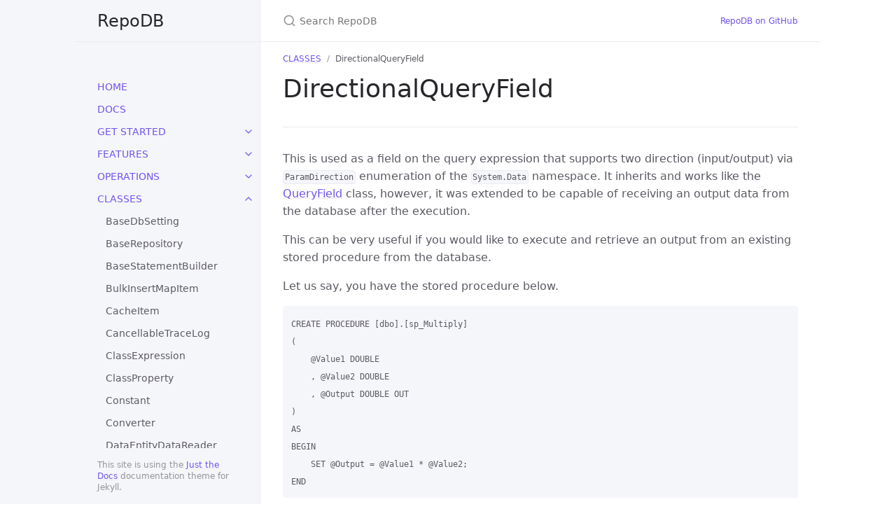

--- FILE ---
content_type: text/html; charset=utf-8
request_url: https://repodb.net/class/directionalqueryfield
body_size: 5908
content:
<!DOCTYPE html><html lang="en-US"><head><meta charset="UTF-8"><meta http-equiv="X-UA-Compatible" content="IE=Edge"><link rel="shortcut icon" href="/favicon.ico" type="image/x-icon"><link rel="stylesheet" href="/assets/css/just-the-docs-default.css"> <script async src="https://www.googletagmanager.com/gtag/js?id=UA-2709176-10"></script> <script> window.dataLayer = window.dataLayer || []; function gtag(){dataLayer.push(arguments);} gtag('js', new Date()); gtag('config', 'UA-2709176-10', { 'anonymize_ip': true }); </script> <script type="text/javascript" src="/assets/js/vendor/lunr.min.js"></script> <script type="text/javascript" src="/assets/js/just-the-docs.js"></script><meta name="viewport" content="width=device-width, initial-scale=1"><title>DirectionalQueryField | RepoDB</title><meta name="generator" content="Jekyll v3.9.3" /><meta property="og:title" content="DirectionalQueryField" /><meta property="og:locale" content="en_US" /><meta name="description" content="A class that is being used to define a query expression for the SQL statement that is bi-directional." /><meta property="og:description" content="A class that is being used to define a query expression for the SQL statement that is bi-directional." /><link rel="canonical" href="https://repodb.net/class/directionalqueryfield" /><meta property="og:url" content="https://repodb.net/class/directionalqueryfield" /><meta property="og:site_name" content="RepoDB" /><meta property="og:type" content="website" /><meta name="twitter:card" content="summary" /><meta property="twitter:title" content="DirectionalQueryField" /> <script type="application/ld+json"> {"@context":"https://schema.org","@type":"WebPage","description":"A class that is being used to define a query expression for the SQL statement that is bi-directional.","headline":"DirectionalQueryField","url":"https://repodb.net/class/directionalqueryfield"}</script><body> <svg xmlns="http://www.w3.org/2000/svg" style="display: none;"> <symbol id="svg-link" viewBox="0 0 24 24"><title>Link</title><svg xmlns="http://www.w3.org/2000/svg" width="24" height="24" viewBox="0 0 24 24" fill="none" stroke="currentColor" stroke-width="2" stroke-linecap="round" stroke-linejoin="round" class="feather feather-link"><path d="M10 13a5 5 0 0 0 7.54.54l3-3a5 5 0 0 0-7.07-7.07l-1.72 1.71"></path><path d="M14 11a5 5 0 0 0-7.54-.54l-3 3a5 5 0 0 0 7.07 7.07l1.71-1.71"></path> </svg> </symbol> <symbol id="svg-search" viewBox="0 0 24 24"><title>Search</title><svg xmlns="http://www.w3.org/2000/svg" width="24" height="24" viewBox="0 0 24 24" fill="none" stroke="currentColor" stroke-width="2" stroke-linecap="round" stroke-linejoin="round" class="feather feather-search"> <circle cx="11" cy="11" r="8"></circle><line x1="21" y1="21" x2="16.65" y2="16.65"></line> </svg> </symbol> <symbol id="svg-menu" viewBox="0 0 24 24"><title>Menu</title><svg xmlns="http://www.w3.org/2000/svg" width="24" height="24" viewBox="0 0 24 24" fill="none" stroke="currentColor" stroke-width="2" stroke-linecap="round" stroke-linejoin="round" class="feather feather-menu"><line x1="3" y1="12" x2="21" y2="12"></line><line x1="3" y1="6" x2="21" y2="6"></line><line x1="3" y1="18" x2="21" y2="18"></line> </svg> </symbol> <symbol id="svg-arrow-right" viewBox="0 0 24 24"><title>Expand</title><svg xmlns="http://www.w3.org/2000/svg" width="24" height="24" viewBox="0 0 24 24" fill="none" stroke="currentColor" stroke-width="2" stroke-linecap="round" stroke-linejoin="round" class="feather feather-chevron-right"><polyline points="9 18 15 12 9 6"></polyline> </svg> </symbol> <symbol id="svg-doc" viewBox="0 0 24 24"><title>Document</title><svg xmlns="http://www.w3.org/2000/svg" width="24" height="24" viewBox="0 0 24 24" fill="none" stroke="currentColor" stroke-width="2" stroke-linecap="round" stroke-linejoin="round" class="feather feather-file"><path d="M13 2H6a2 2 0 0 0-2 2v16a2 2 0 0 0 2 2h12a2 2 0 0 0 2-2V9z"></path><polyline points="13 2 13 9 20 9"></polyline> </svg> </symbol> </svg><div class="side-bar"><div class="site-header"> <a href="https://repodb.net/" class="site-title lh-tight"> RepoDB </a> <a href="#" id="menu-button" class="site-button"> <svg viewBox="0 0 24 24" class="icon"><use xlink:href="#svg-menu"></use></svg> </a></div><nav role="navigation" aria-label="Main" id="site-nav" class="site-nav"><ul class="nav-list"><li class="nav-list-item"><a href="https://repodb.net/" class="nav-list-link">HOME</a><li class="nav-list-item"><a href="https://repodb.net/docs" class="nav-list-link">DOCS</a><li class="nav-list-item"><a href="#" class="nav-list-expander"><svg viewBox="0 0 24 24"><use xlink:href="#svg-arrow-right"></use></svg></a><a href="https://repodb.net/tutorial" class="nav-list-link">GET STARTED</a><ul class="nav-list "><li class="nav-list-item "><a href="https://repodb.net/tutorial/get-started-sqlserver" class="nav-list-link">SQL Server</a><li class="nav-list-item "><a href="https://repodb.net/tutorial/get-started-postgresql" class="nav-list-link">PostgreSQL</a><li class="nav-list-item "><a href="https://repodb.net/tutorial/get-started-sqlite" class="nav-list-link">SQLite</a><li class="nav-list-item "><a href="https://repodb.net/tutorial/get-started-mysql" class="nav-list-link">MySQL</a><li class="nav-list-item "><a href="https://repodb.net/tutorial/installation" class="nav-list-link">Installation</a></ul><li class="nav-list-item"><a href="#" class="nav-list-expander"><svg viewBox="0 0 24 24"><use xlink:href="#svg-arrow-right"></use></svg></a><a href="https://repodb.net/feature" class="nav-list-link">FEATURES</a><ul class="nav-list "><li class="nav-list-item "><a href="#" class="nav-list-expander"><svg viewBox="0 0 24 24"><use xlink:href="#svg-arrow-right"></use></svg></a><a href="https://repodb.net/feature/bulkoperations" class="nav-list-link">Bulk Operations</a><ul class="nav-list"><li class="nav-list-item "> <a href="https://repodb.net/feature/bulkoperations/postgresql" class="nav-list-link">PostgreSQL</a><li class="nav-list-item "> <a href="https://repodb.net/feature/bulkoperations/sqlserver" class="nav-list-link">SQL Server</a></ul><li class="nav-list-item "><a href="https://repodb.net/feature/batchoperations" class="nav-list-link">Batch Operations</a><li class="nav-list-item "><a href="https://repodb.net/feature/caching" class="nav-list-link">Caching</a><li class="nav-list-item "><a href="https://repodb.net/feature/classhandlers" class="nav-list-link">Class Handlers</a><li class="nav-list-item "><a href="https://repodb.net/feature/classmapping" class="nav-list-link">Class Mapping</a><li class="nav-list-item "><a href="https://repodb.net/feature/connectionpersistency" class="nav-list-link">Connection Persistency</a><li class="nav-list-item "><a href="https://repodb.net/feature/dynamics" class="nav-list-link">Dynamics</a><li class="nav-list-item "><a href="https://repodb.net/feature/enumeration" class="nav-list-link">Enumeration</a><li class="nav-list-item "><a href="https://repodb.net/feature/expressiontrees" class="nav-list-link">Expression Trees</a><li class="nav-list-item "><a href="https://repodb.net/feature/hints" class="nav-list-link">Hints</a><li class="nav-list-item "><a href="https://repodb.net/feature/implicitmapping" class="nav-list-link">Implicit Mapping</a><li class="nav-list-item "><a href="https://repodb.net/feature/multiplequery" class="nav-list-link">Multiple Query</a><li class="nav-list-item "><a href="https://repodb.net/feature/propertyhandlers" class="nav-list-link">Property Handlers</a><li class="nav-list-item "><a href="https://repodb.net/feature/repositories" class="nav-list-link">Repositories</a><li class="nav-list-item "><a href="https://repodb.net/feature/targeted" class="nav-list-link">Targeted Operations</a><li class="nav-list-item "><a href="https://repodb.net/feature/tracing" class="nav-list-link">Tracing</a><li class="nav-list-item "><a href="https://repodb.net/feature/transaction" class="nav-list-link">Transaction</a><li class="nav-list-item "><a href="https://repodb.net/feature/typemapping" class="nav-list-link">Type Mapping</a></ul><li class="nav-list-item"><a href="#" class="nav-list-expander"><svg viewBox="0 0 24 24"><use xlink:href="#svg-arrow-right"></use></svg></a><a href="https://repodb.net/operation" class="nav-list-link">OPERATIONS</a><ul class="nav-list "><li class="nav-list-item "><a href="https://repodb.net/operation/average" class="nav-list-link">Average</a><li class="nav-list-item "><a href="https://repodb.net/operation/averageall" class="nav-list-link">AverageAll</a><li class="nav-list-item "><a href="https://repodb.net/operation/batchquery" class="nav-list-link">BatchQuery</a><li class="nav-list-item "><a href="https://repodb.net/operation/binarybulkdelete" class="nav-list-link">BinaryBulkDelete</a><li class="nav-list-item "><a href="https://repodb.net/operation/binarybulkdeletebykey" class="nav-list-link">BinaryBulkDeleteByKey</a><li class="nav-list-item "><a href="https://repodb.net/operation/binarybulkinsert" class="nav-list-link">BinaryBulkInsert</a><li class="nav-list-item "><a href="https://repodb.net/operation/binarybulkmerge" class="nav-list-link">BinaryBulkMerge</a><li class="nav-list-item "><a href="https://repodb.net/operation/binarybulkupdate" class="nav-list-link">BinaryBulkUpdate</a><li class="nav-list-item "><a href="https://repodb.net/operation/binaryimport" class="nav-list-link">BinaryImport</a><li class="nav-list-item "><a href="https://repodb.net/operation/bulkdelete" class="nav-list-link">BulkDelete</a><li class="nav-list-item "><a href="https://repodb.net/operation/bulkinsert" class="nav-list-link">BulkInsert</a><li class="nav-list-item "><a href="https://repodb.net/operation/bulkmerge" class="nav-list-link">BulkMerge</a><li class="nav-list-item "><a href="https://repodb.net/operation/bulkupdate" class="nav-list-link">BulkUpdate</a><li class="nav-list-item "><a href="https://repodb.net/operation/count" class="nav-list-link">Count</a><li class="nav-list-item "><a href="https://repodb.net/operation/countall" class="nav-list-link">CountAll</a><li class="nav-list-item "><a href="https://repodb.net/operation/delete" class="nav-list-link">Delete</a><li class="nav-list-item "><a href="https://repodb.net/operation/deleteall" class="nav-list-link">DeleteAll</a><li class="nav-list-item "><a href="https://repodb.net/operation/executenonquery" class="nav-list-link">ExecuteNonQuery</a><li class="nav-list-item "><a href="https://repodb.net/operation/executequery" class="nav-list-link">ExecuteQuery</a><li class="nav-list-item "><a href="https://repodb.net/operation/executequerymultiple" class="nav-list-link">ExecuteQueryMultiple</a><li class="nav-list-item "><a href="https://repodb.net/operation/executereader" class="nav-list-link">ExecuteReader</a><li class="nav-list-item "><a href="https://repodb.net/operation/executescalar" class="nav-list-link">ExecuteScalar</a><li class="nav-list-item "><a href="https://repodb.net/operation/exists" class="nav-list-link">Exists</a><li class="nav-list-item "><a href="https://repodb.net/operation/insert" class="nav-list-link">Insert</a><li class="nav-list-item "><a href="https://repodb.net/operation/insertall" class="nav-list-link">InsertAll</a><li class="nav-list-item "><a href="https://repodb.net/operation/max" class="nav-list-link">Max</a><li class="nav-list-item "><a href="https://repodb.net/operation/maxall" class="nav-list-link">MaxAll</a><li class="nav-list-item "><a href="https://repodb.net/operation/merge" class="nav-list-link">Merge</a><li class="nav-list-item "><a href="https://repodb.net/operation/mergeall" class="nav-list-link">MergeAll</a><li class="nav-list-item "><a href="https://repodb.net/operation/min" class="nav-list-link">Min</a><li class="nav-list-item "><a href="https://repodb.net/operation/minall" class="nav-list-link">MinAll</a><li class="nav-list-item "><a href="https://repodb.net/operation/query" class="nav-list-link">Query</a><li class="nav-list-item "><a href="https://repodb.net/operation/queryall" class="nav-list-link">QueryAll</a><li class="nav-list-item "><a href="https://repodb.net/operation/querymultiple" class="nav-list-link">QueryMultiple</a><li class="nav-list-item "><a href="https://repodb.net/operation/sum" class="nav-list-link">Sum</a><li class="nav-list-item "><a href="https://repodb.net/operation/sumall" class="nav-list-link">SumAll</a><li class="nav-list-item "><a href="https://repodb.net/operation/truncate" class="nav-list-link">Truncate</a><li class="nav-list-item "><a href="https://repodb.net/operation/update" class="nav-list-link">Update</a><li class="nav-list-item "><a href="https://repodb.net/operation/updateall" class="nav-list-link">UpdateAll</a></ul><li class="nav-list-item active"><a href="#" class="nav-list-expander"><svg viewBox="0 0 24 24"><use xlink:href="#svg-arrow-right"></use></svg></a><a href="https://repodb.net/class" class="nav-list-link">CLASSES</a><ul class="nav-list "><li class="nav-list-item "><a href="https://repodb.net/class/basedbsetting" class="nav-list-link">BaseDbSetting</a><li class="nav-list-item "><a href="https://repodb.net/class/baserepository" class="nav-list-link">BaseRepository</a><li class="nav-list-item "><a href="https://repodb.net/class/basestatementbuilder" class="nav-list-link">BaseStatementBuilder</a><li class="nav-list-item "><a href="https://repodb.net/class/bulkinsertmapitem" class="nav-list-link">BulkInsertMapItem</a><li class="nav-list-item "><a href="https://repodb.net/class/cacheitem" class="nav-list-link">CacheItem</a><li class="nav-list-item "><a href="https://repodb.net/class/cancellabletracelog" class="nav-list-link">CancellableTraceLog</a><li class="nav-list-item "><a href="https://repodb.net/class/classexpression" class="nav-list-link">ClassExpression</a><li class="nav-list-item "><a href="https://repodb.net/class/classproperty" class="nav-list-link">ClassProperty</a><li class="nav-list-item "><a href="https://repodb.net/class/constant" class="nav-list-link">Constant</a><li class="nav-list-item "><a href="https://repodb.net/class/converter" class="nav-list-link">Converter</a><li class="nav-list-item "><a href="https://repodb.net/class/dataentitydatareader" class="nav-list-link">DataEntityDataReader</a><li class="nav-list-item "><a href="https://repodb.net/class/datareader" class="nav-list-link">DataReader</a><li class="nav-list-item "><a href="https://repodb.net/class/dbfield" class="nav-list-link">DbField</a><li class="nav-list-item "><a href="https://repodb.net/class/dbrepository" class="nav-list-link">DbRepository</a><li class="nav-list-item active"><a href="https://repodb.net/class/directionalqueryfield" class="nav-list-link active">DirectionalQueryField</a><li class="nav-list-item "><a href="https://repodb.net/class/entitymapfluentdefinition" class="nav-list-link">EntityMapFluentDefinition</a><li class="nav-list-item "><a href="https://repodb.net/class/field" class="nav-list-link">Field</a><li class="nav-list-item "><a href="https://repodb.net/class/functionalqueryfield" class="nav-list-link">FunctionalQueryField</a><li class="nav-list-item "><a href="https://repodb.net/class/globalconfiguration" class="nav-list-link">GlobalConfiguration</a><li class="nav-list-item "><a href="https://repodb.net/class/globalconfigurationoptions" class="nav-list-link">GlobalConfigurationOptions</a><li class="nav-list-item "><a href="https://repodb.net/class/leftqueryfield" class="nav-list-link">LeftQueryField</a><li class="nav-list-item "><a href="https://repodb.net/class/lefttrimqueryfield" class="nav-list-link">LeftTrimQueryField</a><li class="nav-list-item "><a href="https://repodb.net/class/lenqueryfield" class="nav-list-link">LenQueryField</a><li class="nav-list-item "><a href="https://repodb.net/class/lengthqueryfield" class="nav-list-link">LengthQueryField</a><li class="nav-list-item "><a href="https://repodb.net/class/lowerqueryfield" class="nav-list-link">LowerQueryField</a><li class="nav-list-item "><a href="https://repodb.net/class/memorycache" class="nav-list-link">MemoryCache</a><li class="nav-list-item "><a href="https://repodb.net/class/orderfield" class="nav-list-link">OrderField</a><li class="nav-list-item "><a href="https://repodb.net/class/parameter" class="nav-list-link">Parameter</a><li class="nav-list-item "><a href="https://repodb.net/class/propertyvalue" class="nav-list-link">PropertyValue</a><li class="nav-list-item "><a href="https://repodb.net/class/querybuilder" class="nav-list-link">QueryBuilder</a><li class="nav-list-item "><a href="https://repodb.net/class/queryfield" class="nav-list-link">QueryField</a><li class="nav-list-item "><a href="https://repodb.net/class/querygroup" class="nav-list-link">QueryGroup</a><li class="nav-list-item "><a href="https://repodb.net/class/querymultipleextractor" class="nav-list-link">QueryMultipleExtractor</a><li class="nav-list-item "><a href="https://repodb.net/class/resulttracelog" class="nav-list-link">ResultTraceLog</a><li class="nav-list-item "><a href="https://repodb.net/class/rightqueryfield" class="nav-list-link">RightQueryField</a><li class="nav-list-item "><a href="https://repodb.net/class/righttrimqueryfield" class="nav-list-link">RightTrimQueryField</a><li class="nav-list-item "><a href="https://repodb.net/class/sqlservertablehints" class="nav-list-link">SqlServerTableHints</a><li class="nav-list-item "><a href="https://repodb.net/class/tracelog" class="nav-list-link">TraceLog</a><li class="nav-list-item "><a href="https://repodb.net/class/trimqueryfield" class="nav-list-link">TrimQueryField</a><li class="nav-list-item "><a href="https://repodb.net/class/typemapfluentdefinition" class="nav-list-link">TypeMapFluentDefinition</a><li class="nav-list-item "><a href="https://repodb.net/class/upperqueryfield" class="nav-list-link">UpperQueryField</a></ul><li class="nav-list-item"><a href="#" class="nav-list-expander"><svg viewBox="0 0 24 24"><use xlink:href="#svg-arrow-right"></use></svg></a><a href="https://repodb.net/attribute" class="nav-list-link">ATTRIBUTES</a><ul class="nav-list "><li class="nav-list-item "><a href="https://repodb.net/attribute/classhandler" class="nav-list-link">ClassHandler</a><li class="nav-list-item "><a href="https://repodb.net/attribute/identity" class="nav-list-link">Identity</a><li class="nav-list-item "><a href="https://repodb.net/attribute/map" class="nav-list-link">Map</a><li class="nav-list-item "><a href="https://repodb.net/attribute/primary" class="nav-list-link">Primary</a><li class="nav-list-item "><a href="https://repodb.net/attribute/propertyhandler" class="nav-list-link">PropertyHandler</a><li class="nav-list-item "><a href="https://repodb.net/attribute/typemap" class="nav-list-link">TypeMap</a><li class="nav-list-item "><a href="#" class="nav-list-expander"><svg viewBox="0 0 24 24"><use xlink:href="#svg-arrow-right"></use></svg></a><a href="https://repodb.net/attribute/parameter" class="nav-list-link">Parameter</a><ul class="nav-list"><li class="nav-list-item "> <a href="https://repodb.net/attribute/parameter/propertyvalueattribute" class="nav-list-link">PropertyValueAttribute</a><li class="nav-list-item "> <a href="https://repodb.net/attribute/parameter/dbtype" class="nav-list-link">DbType</a><li class="nav-list-item "> <a href="https://repodb.net/attribute/parameter/direction" class="nav-list-link">Direction</a><li class="nav-list-item "> <a href="https://repodb.net/attribute/parameter/isnullable" class="nav-list-link">IsNullable</a><li class="nav-list-item "> <a href="https://repodb.net/attribute/parameter/name" class="nav-list-link">Name</a><li class="nav-list-item "> <a href="https://repodb.net/attribute/parameter/precision" class="nav-list-link">Precision</a><li class="nav-list-item "> <a href="https://repodb.net/attribute/parameter/scale" class="nav-list-link">Scale</a><li class="nav-list-item "> <a href="https://repodb.net/attribute/parameter/size" class="nav-list-link">Size</a></ul><li class="nav-list-item "><a href="#" class="nav-list-expander"><svg viewBox="0 0 24 24"><use xlink:href="#svg-arrow-right"></use></svg></a><a href="https://repodb.net/attribute/sqlserver" class="nav-list-link">SQL Server</a><ul class="nav-list"><li class="nav-list-item "> <a href="https://repodb.net/attribute/sqlserver/compareinfo" class="nav-list-link">CompareInfo</a><li class="nav-list-item "> <a href="https://repodb.net/attribute/sqlserver/forcecolumnencryption" class="nav-list-link">ForceColumnEncryption</a><li class="nav-list-item "> <a href="https://repodb.net/attribute/sqlserver/localeid" class="nav-list-link">LocaleId</a><li class="nav-list-item "> <a href="https://repodb.net/attribute/sqlserver/offset" class="nav-list-link">Offset</a><li class="nav-list-item "> <a href="https://repodb.net/attribute/sqlserver/sqldbtype" class="nav-list-link">SqlDbType</a><li class="nav-list-item "> <a href="https://repodb.net/attribute/sqlserver/typename" class="nav-list-link">TypeName</a><li class="nav-list-item "> <a href="https://repodb.net/attribute/sqlserver/udttypename" class="nav-list-link">UdtTypeName</a><li class="nav-list-item "> <a href="https://repodb.net/attribute/sqlserver/xmlschemacollectiondatabase" class="nav-list-link">XmlSchemaCollectionDatabase</a><li class="nav-list-item "> <a href="https://repodb.net/attribute/sqlserver/xmlschemacollectionname" class="nav-list-link">XmlSchemaCollectionName</a><li class="nav-list-item "> <a href="https://repodb.net/attribute/sqlserver/xmlschemacollectionowningschema" class="nav-list-link">XmlSchemaCollectionOwningSchema</a></ul><li class="nav-list-item "><a href="#" class="nav-list-expander"><svg viewBox="0 0 24 24"><use xlink:href="#svg-arrow-right"></use></svg></a><a href="https://repodb.net/attribute/npgsql" class="nav-list-link">PostgreSQL</a><ul class="nav-list"><li class="nav-list-item "> <a href="https://repodb.net/attribute/npgsql/convertedvalue" class="nav-list-link">ConvertedValue</a><li class="nav-list-item "> <a href="https://repodb.net/attribute/npgsql/datatypename" class="nav-list-link">DataTypeName</a><li class="nav-list-item "> <a href="https://repodb.net/attribute/npgsql/npgsqldbtype" class="nav-list-link">NpgsqlDbType</a></ul><li class="nav-list-item "><a href="#" class="nav-list-expander"><svg viewBox="0 0 24 24"><use xlink:href="#svg-arrow-right"></use></svg></a><a href="https://repodb.net/attribute/mysql" class="nav-list-link">MySQL</a><ul class="nav-list"><li class="nav-list-item "> <a href="https://repodb.net/attribute/mysql/mysqldbtype" class="nav-list-link">MySqlDbType</a></ul><li class="nav-list-item "><a href="#" class="nav-list-expander"><svg viewBox="0 0 24 24"><use xlink:href="#svg-arrow-right"></use></svg></a><a href="https://repodb.net/attribute/sqlite" class="nav-list-link">SQLite</a><ul class="nav-list"><li class="nav-list-item "> <a href="https://repodb.net/attribute/sqlite/sqlitetype" class="nav-list-link">SqliteType</a><li class="nav-list-item "> <a href="https://repodb.net/attribute/sqlite/typename" class="nav-list-link">TypeName</a></ul></ul><li class="nav-list-item"><a href="#" class="nav-list-expander"><svg viewBox="0 0 24 24"><use xlink:href="#svg-arrow-right"></use></svg></a><a href="https://repodb.net/enumeration" class="nav-list-link">ENUMERATIONS</a><ul class="nav-list "><li class="nav-list-item "><a href="#" class="nav-list-expander"><svg viewBox="0 0 24 24"><use xlink:href="#svg-arrow-right"></use></svg></a><a href="https://repodb.net/enumeration/postgresql" class="nav-list-link">PostgreSQL</a><ul class="nav-list"><li class="nav-list-item "> <a href="https://repodb.net/enumeration/postgresql/bulkimportidentitybehavior" class="nav-list-link">BulkImportIdentityBehavior</a><li class="nav-list-item "> <a href="https://repodb.net/enumeration/postgresql/bulkimportmergecommandtype" class="nav-list-link">BulkImportMergeCommandType</a><li class="nav-list-item "> <a href="https://repodb.net/enumeration/postgresql/bulkimportpseudotabletype" class="nav-list-link">BulkImportPseudoTableType</a></ul><li class="nav-list-item "><a href="https://repodb.net/enumeration/conjunction" class="nav-list-link">Conjunction</a><li class="nav-list-item "><a href="https://repodb.net/enumeration/connectionpersistency" class="nav-list-link">ConnectionPersistency</a><li class="nav-list-item "><a href="https://repodb.net/enumeration/conversiontype" class="nav-list-link">ConversionType</a><li class="nav-list-item "><a href="https://repodb.net/enumeration/keycolumnreturnbehavior" class="nav-list-link">KeyColumnReturnBehavior</a><li class="nav-list-item "><a href="https://repodb.net/enumeration/operation" class="nav-list-link">Operation</a><li class="nav-list-item "><a href="https://repodb.net/enumeration/order" class="nav-list-link">Order</a></ul><li class="nav-list-item"><a href="#" class="nav-list-expander"><svg viewBox="0 0 24 24"><use xlink:href="#svg-arrow-right"></use></svg></a><a href="https://repodb.net/cacher" class="nav-list-link">CACHERS</a><ul class="nav-list "><li class="nav-list-item "><a href="https://repodb.net/cacher/classmappednamecache" class="nav-list-link">ClassMappedNameCache</a><li class="nav-list-item "><a href="https://repodb.net/cacher/commandtextcache" class="nav-list-link">CommandTextCache</a><li class="nav-list-item "><a href="https://repodb.net/cacher/dbfieldcache" class="nav-list-link">DbFieldCache</a><li class="nav-list-item "><a href="https://repodb.net/cacher/fieldcache" class="nav-list-link">FieldCache</a><li class="nav-list-item "><a href="https://repodb.net/cacher/identitycache" class="nav-list-link">IdentityCache</a><li class="nav-list-item "><a href="https://repodb.net/cacher/primarycache" class="nav-list-link">PrimaryCache</a><li class="nav-list-item "><a href="https://repodb.net/cacher/propertycache" class="nav-list-link">PropertyCache</a><li class="nav-list-item "><a href="https://repodb.net/cacher/propertyhandlercache" class="nav-list-link">PropertyHandlerCache</a><li class="nav-list-item "><a href="https://repodb.net/cacher/propertymappednamecache" class="nav-list-link">PropertyMappedNameCache</a><li class="nav-list-item "><a href="https://repodb.net/cacher/propertyvalueattributecache" class="nav-list-link">PropertyValueAttributeCache</a><li class="nav-list-item "><a href="https://repodb.net/cacher/typemapcache" class="nav-list-link">TypeMapCache</a></ul><li class="nav-list-item"><a href="#" class="nav-list-expander"><svg viewBox="0 0 24 24"><use xlink:href="#svg-arrow-right"></use></svg></a><a href="https://repodb.net/interface" class="nav-list-link">INTERFACES</a><ul class="nav-list "><li class="nav-list-item "><a href="https://repodb.net/interface/icache" class="nav-list-link">ICache</a><li class="nav-list-item "><a href="https://repodb.net/interface/iclasshandler" class="nav-list-link">IClassHandler</a><li class="nav-list-item "><a href="https://repodb.net/interface/idbhelper" class="nav-list-link">IDbHelper</a><li class="nav-list-item "><a href="https://repodb.net/interface/idbsetting" class="nav-list-link">IDbSetting</a><li class="nav-list-item "><a href="https://repodb.net/interface/iexpirable" class="nav-list-link">IExpirable</a><li class="nav-list-item "><a href="https://repodb.net/interface/ipropertyhandler" class="nav-list-link">IPropertyHandler</a><li class="nav-list-item "><a href="https://repodb.net/interface/iresolver" class="nav-list-link">IResolver</a><li class="nav-list-item "><a href="https://repodb.net/interface/istatementbuilder" class="nav-list-link">IStatementBuilder</a><li class="nav-list-item "><a href="https://repodb.net/interface/itrace" class="nav-list-link">ITrace</a></ul><li class="nav-list-item"><a href="#" class="nav-list-expander"><svg viewBox="0 0 24 24"><use xlink:href="#svg-arrow-right"></use></svg></a><a href="https://repodb.net/mapper" class="nav-list-link">MAPPERS</a><ul class="nav-list "><li class="nav-list-item "><a href="https://repodb.net/mapper/classhandlermapper" class="nav-list-link">ClassHandlerMapper</a><li class="nav-list-item "><a href="https://repodb.net/mapper/classmapper" class="nav-list-link">ClassMapper</a><li class="nav-list-item "><a href="https://repodb.net/mapper/dbhelpermapper" class="nav-list-link">DbHelperMapper</a><li class="nav-list-item "><a href="https://repodb.net/mapper/dbsettingmapper" class="nav-list-link">DbSettingMapper</a><li class="nav-list-item "><a href="https://repodb.net/mapper/fluentmapper" class="nav-list-link">FluentMapper</a><li class="nav-list-item "><a href="https://repodb.net/mapper/identitymapper" class="nav-list-link">IdentityMapper</a><li class="nav-list-item "><a href="https://repodb.net/mapper/primarymapper" class="nav-list-link">PrimaryMapper</a><li class="nav-list-item "><a href="https://repodb.net/mapper/propertyhandlermapper" class="nav-list-link">PropertyHandlerMapper</a><li class="nav-list-item "><a href="https://repodb.net/mapper/propertymapper" class="nav-list-link">PropertyMapper</a><li class="nav-list-item "><a href="https://repodb.net/mapper/propertyvalueattributemapper" class="nav-list-link">PropertyValueAttributeMapper</a><li class="nav-list-item "><a href="https://repodb.net/mapper/statementbuildermapper" class="nav-list-link">StatementBuilderMapper</a><li class="nav-list-item "><a href="https://repodb.net/mapper/typemapper" class="nav-list-link">TypeMapper</a></ul><li class="nav-list-item"><a href="#" class="nav-list-expander"><svg viewBox="0 0 24 24"><use xlink:href="#svg-arrow-right"></use></svg></a><a href="https://repodb.net/extensibility" class="nav-list-link">EXTENSIBILITIES</a><ul class="nav-list "><li class="nav-list-item "><a href="https://repodb.net/extensibility/averagetyperesolver" class="nav-list-link">Average Type Resolver</a><li class="nav-list-item "><a href="https://repodb.net/extensibility/convertfieldresolver" class="nav-list-link">Convert Field Resolver</a><li class="nav-list-item "><a href="https://repodb.net/extensibility/databasehelper" class="nav-list-link">Database Helper</a><li class="nav-list-item "><a href="https://repodb.net/extensibility/databasesetting" class="nav-list-link">Database Setting</a><li class="nav-list-item "><a href="https://repodb.net/extensibility/folderstructuring" class="nav-list-link">Folder Structuring</a><li class="nav-list-item "><a href="https://repodb.net/extensibility/statementbuilder" class="nav-list-link">Statement Builder</a></ul><li class="nav-list-item"><a href="#" class="nav-list-expander"><svg viewBox="0 0 24 24"><use xlink:href="#svg-arrow-right"></use></svg></a><a href="https://repodb.net/reference" class="nav-list-link">REFERENCES</a><ul class="nav-list "><li class="nav-list-item "><a href="https://repodb.net/reference/baserepository" class="nav-list-link">BaseRepository</a><li class="nav-list-item "><a href="https://repodb.net/reference/connectionrepository" class="nav-list-link">Connection-Based Repository</a><li class="nav-list-item "><a href="https://repodb.net/reference/dbrepository" class="nav-list-link">DbRepository</a><li class="nav-list-item "><a href="https://repodb.net/reference/genericrepository" class="nav-list-link">Generic Repository</a><li class="nav-list-item "><a href="https://repodb.net/reference/jsoncache" class="nav-list-link">JSON Cache</a><li class="nav-list-item "><a href="https://repodb.net/reference/multipleresultsets" class="nav-list-link">Multiple Resultsets</a><li class="nav-list-item "><a href="https://repodb.net/reference/propertyhandlerpropertylevel" class="nav-list-link">Property Handler (Property Level)</a><li class="nav-list-item "><a href="https://repodb.net/reference/propertyhandlertypelevel" class="nav-list-link">Property Handler (Type Level)</a><li class="nav-list-item "><a href="https://repodb.net/reference/queryexpressions" class="nav-list-link">Query Expressions</a><li class="nav-list-item "><a href="https://repodb.net/reference/trace" class="nav-list-link">Trace</a><li class="nav-list-item "><a href="https://repodb.net/reference/unitofwork" class="nav-list-link">Unit of Work</a><li class="nav-list-item "><a href="#" class="nav-list-expander"><svg viewBox="0 0 24 24"><use xlink:href="#svg-arrow-right"></use></svg></a><a href="https://repodb.net/reference/output" class="nav-list-link">OUTPUT</a><ul class="nav-list"><li class="nav-list-item "> <a href="https://repodb.net/reference/output/baserepository" class="nav-list-link">BaseRepository</a><li class="nav-list-item "> <a href="https://repodb.net/reference/output/connectionrepository" class="nav-list-link">Connection-Based Repository</a><li class="nav-list-item "> <a href="https://repodb.net/reference/output/dbrepository" class="nav-list-link">DbRepository</a><li class="nav-list-item "> <a href="https://repodb.net/reference/output/genericrepository" class="nav-list-link">Generic Repository</a><li class="nav-list-item "> <a href="https://repodb.net/reference/output/jsoncache" class="nav-list-link">JSON Cache</a><li class="nav-list-item "> <a href="https://repodb.net/reference/output/unitofwork" class="nav-list-link">Unit of Work</a></ul></ul><li class="nav-list-item"><a href="#" class="nav-list-expander"><svg viewBox="0 0 24 24"><use xlink:href="#svg-arrow-right"></use></svg></a><a href="https://repodb.net/release" class="nav-list-link">RELEASES</a><ul class="nav-list "><li class="nav-list-item "><a href="https://repodb.net/release/core" class="nav-list-link">Core Package</a><li class="nav-list-item "><a href="https://repodb.net/release/sqlserver" class="nav-list-link">SQL Server</a><li class="nav-list-item "><a href="https://repodb.net/release/sqlserverbulk" class="nav-list-link">SQL Server Bulk</a><li class="nav-list-item "><a href="https://repodb.net/release/postgresql" class="nav-list-link">PostgreSQL</a><li class="nav-list-item "><a href="https://repodb.net/release/postgresqlbulk" class="nav-list-link">PostgreSQL (Bulk)</a><li class="nav-list-item "><a href="https://repodb.net/release/mysql" class="nav-list-link">MySQL</a><li class="nav-list-item "><a href="https://repodb.net/release/mysqlconnector" class="nav-list-link">MySQL (MySqlConnector)</a><li class="nav-list-item "><a href="https://repodb.net/release/sqlite-system" class="nav-list-link">SQLite (System)</a><li class="nav-list-item "><a href="https://repodb.net/release/sqlite-microsoft" class="nav-list-link">SQLite (Microsoft)</a></ul><li class="nav-list-item"><a href="https://repodb.net/about" class="nav-list-link">ABOUT</a></ul></nav><footer class="site-footer"> This site is using the <a href="https://github.com/pmarsceill/just-the-docs">Just the Docs</a> documentation theme for Jekyll.</footer></div><div class="main" id="top"><div id="main-header" class="main-header"><div class="search"><div class="search-input-wrap"> <input type="text" id="search-input" class="search-input" tabindex="0" placeholder="Search RepoDB" aria-label="Search RepoDB" autocomplete="off"> <label for="search-input" class="search-label"><svg viewBox="0 0 24 24" class="search-icon"><use xlink:href="#svg-search"></use></svg></label></div><div id="search-results" class="search-results"></div></div><nav aria-label="Auxiliary" class="aux-nav"><ul class="aux-nav-list"><li class="aux-nav-list-item"> <a href="https://github.com/mikependon/RepoDB" class="site-button" > RepoDB on GitHub </a></ul></nav></div><div id="main-content-wrap" class="main-content-wrap"><nav aria-label="Breadcrumb" class="breadcrumb-nav"><ol class="breadcrumb-nav-list"><li class="breadcrumb-nav-list-item"><a href="https://repodb.net/class">CLASSES</a><li class="breadcrumb-nav-list-item"><span>DirectionalQueryField</span></ol></nav><div id="main-content" class="main-content" role="main"><h1 id="directionalqueryfield"> <a href="#directionalqueryfield" class="anchor-heading" aria-labelledby="directionalqueryfield"><svg viewBox="0 0 16 16" aria-hidden="true"><use xlink:href="#svg-link"></use></svg></a> DirectionalQueryField</h1><hr /><p>This is used as a field on the query expression that supports two direction (input/output) via <code class="language-plaintext highlighter-rouge">ParamDirection</code> enumeration of the <code class="language-plaintext highlighter-rouge">System.Data</code> namespace. It inherits and works like the <a href="/class/queryfield">QueryField</a> class, however, it was extended to be capable of receiving an output data from the database after the execution.</p><p>This can be very useful if you would like to execute and retrieve an output from an existing stored procedure from the database.</p><p>Let us say, you have the stored procedure below.</p><div class="language-plaintext highlighter-rouge"><div class="highlight"><pre class="highlight"><code>CREATE PROCEDURE [dbo].[sp_Multiply]
(
    @Value1 DOUBLE
    , @Value2 DOUBLE
    , @Output DOUBLE OUT
)
AS
BEGIN
    SET @Output = @Value1 * @Value2;
END
</code></pre></div></div><p>Then, you can call it like below.</p><div class="language-csharp highlighter-rouge"><div class="highlight"><pre class="highlight"><code><span class="k">using</span> <span class="p">(</span><span class="kt">var</span> <span class="n">connection</span> <span class="p">=</span> <span class="k">new</span> <span class="nf">SqlConnection</span><span class="p">(</span><span class="n">connectionString</span><span class="p">))</span>
<span class="p">{</span>
    <span class="kt">var</span> <span class="n">output</span> <span class="p">=</span> <span class="k">new</span> <span class="nf">DirectionalQueryField</span><span class="p">(</span><span class="s">"Output"</span><span class="p">,</span> <span class="k">typeof</span><span class="p">(</span><span class="kt">double</span><span class="p">),</span> <span class="n">ParamDirection</span><span class="p">.</span><span class="n">Output</span><span class="p">);</span>
    <span class="kt">var</span> <span class="n">param</span> <span class="p">=</span> <span class="k">new</span> <span class="p">[]</span>
    <span class="p">{</span>
        <span class="k">new</span> <span class="nf">QueryField</span><span class="p">(</span><span class="s">"Value1"</span><span class="p">,</span> <span class="m">100</span><span class="p">),</span>
        <span class="k">new</span> <span class="nf">QueryField</span><span class="p">(</span><span class="s">"Value2"</span><span class="p">,</span> <span class="m">200</span><span class="p">),</span>
        <span class="n">output</span>
    <span class="p">};</span>
    <span class="kt">var</span> <span class="n">result</span> <span class="p">=</span> <span class="n">connection</span><span class="p">.</span><span class="nf">ExecuteNonQuery</span><span class="p">(</span><span class="s">"sp_Multiply"</span><span class="p">,</span> <span class="n">param</span><span class="p">,</span> <span class="n">commandType</span><span class="p">:</span> <span class="n">CommandType</span><span class="p">.</span><span class="n">StoredProcedure</span><span class="p">);</span>
    <span class="c1">// Use the 'output' here like below</span>
    <span class="kt">var</span> <span class="k">value</span> <span class="p">=</span> <span class="n">output</span><span class="p">.</span><span class="n">GetValue</span><span class="p">&lt;</span><span class="kt">double</span><span class="p">&gt;();</span> <span class="c1">// Or, you can also access the parameter itself like `output.Parameter.Value`</span>
<span class="p">}</span>
</code></pre></div></div><p>Notice, in the second parameter, you pass an instance of .NET CLR Type, this define the type of the parameter from the database.</p><p>If you are passing a value to the input/output parameters, you can simply pass the value in the overloaded constructor. By this time, you are not required to pass the type of the parameter as the library will identify the parameter type based from the passed value.</p><div class="language-csharp highlighter-rouge"><div class="highlight"><pre class="highlight"><code><span class="kt">var</span> <span class="n">output</span> <span class="p">=</span> <span class="k">new</span> <span class="nf">DirectionalQueryField</span><span class="p">(</span><span class="s">"Output"</span><span class="p">,</span> <span class="s">"Whatever"</span><span class="p">,</span> <span class="m">256</span><span class="p">,</span> <span class="n">ParamDirection</span><span class="p">.</span><span class="n">InputOutput</span><span class="p">);</span> <span class="c1">// Type is TEXT</span>
<span class="kt">var</span> <span class="n">output</span> <span class="p">=</span> <span class="k">new</span> <span class="nf">DirectionalQueryField</span><span class="p">(</span><span class="s">"Output"</span><span class="p">,</span> <span class="m">100</span><span class="p">,</span> <span class="n">ParamDirection</span><span class="p">.</span><span class="n">InputOutput</span><span class="p">);</span> <span class="c1">// Type is INT</span>
</code></pre></div></div><blockquote class="note"><p>If you are calling the <a href="/operation/executereader">ExecuteReader</a> operation, please be noted that the output parameter is only set once the instance of the <a href="https://learn.microsoft.com/en-us/dotnet/api/system.data.common.dbdatareader?view=net-6.0">DbDataReader</a> is disposed. This is a default behaviour of the ADO.NET.</p></blockquote><p>For more information, please visit its base object <a href="/class/queryfield">QueryField</a>.</p><hr><footer><p><a href="#top" id="back-to-top">Back to top</a></p><p class="text-small text-grey-dk-100 mb-0">Copyright &copy; 2018-2022 Michael Camara Pendon. Licensed using the <a href="https://github.com/mikependon/RepoDB/blob/master/LICENSE.txt">Apache License 2.0</a>.</p><div class="d-flex mt-2"><p class="text-small text-grey-dk-000 mb-0"> <a href="https://github.com/mikependon/RepoDB.NET/tree/master/pages/classes/directionalqueryfield.md" id="edit-this-page">Edit this page on GitHub</a></p></div></footer></div></div><div class="search-overlay"></div></div>
